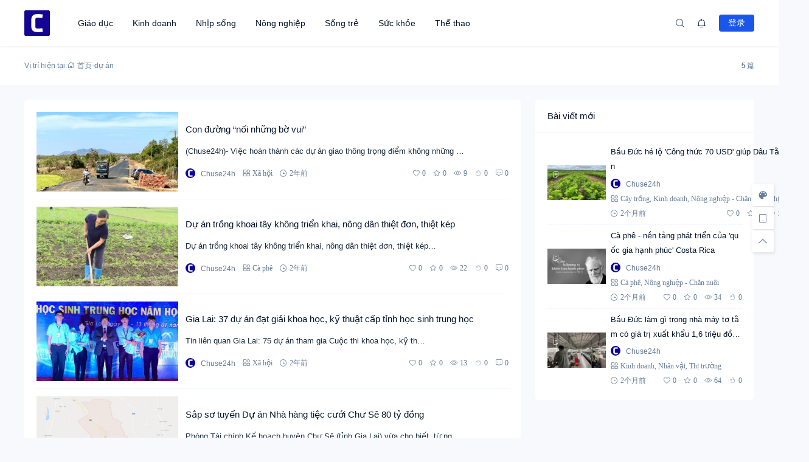

--- FILE ---
content_type: text/html; charset=UTF-8
request_url: https://chuse24h.com/tag/du-an
body_size: 15323
content:
<!doctype html><html lang="vi" prefix="og: https://ogp.me/ns#"><head> <meta http-equiv="Content-Type" content="text/html; charset=UTF-8"> <meta name="viewport" content="width=device-width,initial-scale=1.0,maximum-scale=1.0,user-scalable=no" /> <meta name="apple-mobile-web-app-capable" content="yes"> <meta http-equiv="Cache-Control" content="no-transform"> <meta http-equiv="Cache-Control" content="no-siteapp"> <meta name="renderer" content="webkit" /> <meta name="force-rendering" content="webkit"> <!-- Tối ưu hóa công cụ tìm kiếm bởi Rank Math PRO - https://rankmath.com/ --><title>dự án Tháng 1 2026 - Chư Sê 24h</title><meta name="description" content="dự án Tháng 1 2026 - Chư Sê 24h"/><meta name="robots" content="follow, index, max-snippet:-1, max-video-preview:-1, max-image-preview:large"/><link rel="canonical" href="https://chuse24h.com/tag/du-an" /><meta property="og:locale" content="vi_VN" /><meta property="og:type" content="article" /><meta property="og:title" content="dự án Tháng 1 2026 - Chư Sê 24h" /><meta property="og:description" content="dự án Tháng 1 2026 - Chư Sê 24h" /><meta property="og:url" content="https://chuse24h.com/tag/du-an" /><meta property="og:site_name" content="Chuse24h" /><meta name="twitter:card" content="summary_large_image" /><meta name="twitter:title" content="dự án Tháng 1 2026 - Chư Sê 24h" /><meta name="twitter:description" content="dự án Tháng 1 2026 - Chư Sê 24h" /><meta name="twitter:label1" content="Bài viết" /><meta name="twitter:data1" content="5" /><script type="application/ld+json" class="rank-math-schema-pro">{"@context":"https://schema.org","@graph":[{"@type":"Person","@id":"https://chuse24h.com/#person","name":"Chuse24h","url":"https://chuse24h.com"},{"@type":"WebSite","@id":"https://chuse24h.com/#website","url":"https://chuse24h.com","name":"Chuse24h","publisher":{"@id":"https://chuse24h.com/#person"},"inLanguage":"vi"},{"@type":"BreadcrumbList","@id":"https://chuse24h.com/tag/du-an#breadcrumb","itemListElement":[{"@type":"ListItem","position":"1","item":{"@id":"https://chuse24h.com","name":"Chuse24h"}},{"@type":"ListItem","position":"2","item":{"@id":"https://chuse24h.com/tag/du-an","name":"d\u1ef1 \u00e1n"}}]},{"@type":"CollectionPage","@id":"https://chuse24h.com/tag/du-an#webpage","url":"https://chuse24h.com/tag/du-an","name":"d\u1ef1 \u00e1n Th\u00e1ng 1 2026 - Ch\u01b0 S\u00ea 24h","isPartOf":{"@id":"https://chuse24h.com/#website"},"inLanguage":"vi","breadcrumb":{"@id":"https://chuse24h.com/tag/du-an#breadcrumb"}}]}</script><!-- /Plugin SEO WordPress Rank Math --><link rel="alternate" type="application/rss+xml" title="Dòng thông tin Chư Sê 24h &raquo;" href="https://chuse24h.com/feed" /><link rel="alternate" type="application/rss+xml" title="Chư Sê 24h &raquo; Dòng bình luận" href="https://chuse24h.com/comments/feed" /><style id='wp-img-auto-sizes-contain-inline-css'>img:is([sizes=auto i],[sizes^="auto," i]){contain-intrinsic-size:3000px 1500px}
/*# sourceURL=wp-img-auto-sizes-contain-inline-css */</style><style id='wp-block-library-inline-css'>:root{--wp-block-synced-color:#7a00df;--wp-block-synced-color--rgb:122,0,223;--wp-bound-block-color:var(--wp-block-synced-color);--wp-editor-canvas-background:#ddd;--wp-admin-theme-color:#007cba;--wp-admin-theme-color--rgb:0,124,186;--wp-admin-theme-color-darker-10:#006ba1;--wp-admin-theme-color-darker-10--rgb:0,107,160.5;--wp-admin-theme-color-darker-20:#005a87;--wp-admin-theme-color-darker-20--rgb:0,90,135;--wp-admin-border-width-focus:2px}@media (min-resolution:192dpi){:root{--wp-admin-border-width-focus:1.5px}}.wp-element-button{cursor:pointer}:root .has-very-light-gray-background-color{background-color:#eee}:root .has-very-dark-gray-background-color{background-color:#313131}:root .has-very-light-gray-color{color:#eee}:root .has-very-dark-gray-color{color:#313131}:root .has-vivid-green-cyan-to-vivid-cyan-blue-gradient-background{background:linear-gradient(135deg,#00d084,#0693e3)}:root .has-purple-crush-gradient-background{background:linear-gradient(135deg,#34e2e4,#4721fb 50%,#ab1dfe)}:root .has-hazy-dawn-gradient-background{background:linear-gradient(135deg,#faaca8,#dad0ec)}:root .has-subdued-olive-gradient-background{background:linear-gradient(135deg,#fafae1,#67a671)}:root .has-atomic-cream-gradient-background{background:linear-gradient(135deg,#fdd79a,#004a59)}:root .has-nightshade-gradient-background{background:linear-gradient(135deg,#330968,#31cdcf)}:root .has-midnight-gradient-background{background:linear-gradient(135deg,#020381,#2874fc)}:root{--wp--preset--font-size--normal:16px;--wp--preset--font-size--huge:42px}.has-regular-font-size{font-size:1em}.has-larger-font-size{font-size:2.625em}.has-normal-font-size{font-size:var(--wp--preset--font-size--normal)}.has-huge-font-size{font-size:var(--wp--preset--font-size--huge)}.has-text-align-center{text-align:center}.has-text-align-left{text-align:left}.has-text-align-right{text-align:right}.has-fit-text{white-space:nowrap!important}#end-resizable-editor-section{display:none}.aligncenter{clear:both}.items-justified-left{justify-content:flex-start}.items-justified-center{justify-content:center}.items-justified-right{justify-content:flex-end}.items-justified-space-between{justify-content:space-between}.screen-reader-text{border:0;clip-path:inset(50%);height:1px;margin:-1px;overflow:hidden;padding:0;position:absolute;width:1px;word-wrap:normal!important}.screen-reader-text:focus{background-color:#ddd;clip-path:none;color:#444;display:block;font-size:1em;height:auto;left:5px;line-height:normal;padding:15px 23px 14px;text-decoration:none;top:5px;width:auto;z-index:100000}html :where(.has-border-color){border-style:solid}html :where([style*=border-top-color]){border-top-style:solid}html :where([style*=border-right-color]){border-right-style:solid}html :where([style*=border-bottom-color]){border-bottom-style:solid}html :where([style*=border-left-color]){border-left-style:solid}html :where([style*=border-width]){border-style:solid}html :where([style*=border-top-width]){border-top-style:solid}html :where([style*=border-right-width]){border-right-style:solid}html :where([style*=border-bottom-width]){border-bottom-style:solid}html :where([style*=border-left-width]){border-left-style:solid}html :where(img[class*=wp-image-]){height:auto;max-width:100%}:where(figure){margin:0 0 1em}html :where(.is-position-sticky){--wp-admin--admin-bar--position-offset:var(--wp-admin--admin-bar--height,0px)}@media screen and (max-width:600px){html :where(.is-position-sticky){--wp-admin--admin-bar--position-offset:0px}}
/*# sourceURL=wp-block-library-inline-css */</style><style id='global-styles-inline-css'>:root{--wp--preset--aspect-ratio--square: 1;--wp--preset--aspect-ratio--4-3: 4/3;--wp--preset--aspect-ratio--3-4: 3/4;--wp--preset--aspect-ratio--3-2: 3/2;--wp--preset--aspect-ratio--2-3: 2/3;--wp--preset--aspect-ratio--16-9: 16/9;--wp--preset--aspect-ratio--9-16: 9/16;--wp--preset--color--black: #000000;--wp--preset--color--cyan-bluish-gray: #abb8c3;--wp--preset--color--white: #ffffff;--wp--preset--color--pale-pink: #f78da7;--wp--preset--color--vivid-red: #cf2e2e;--wp--preset--color--luminous-vivid-orange: #ff6900;--wp--preset--color--luminous-vivid-amber: #fcb900;--wp--preset--color--light-green-cyan: #7bdcb5;--wp--preset--color--vivid-green-cyan: #00d084;--wp--preset--color--pale-cyan-blue: #8ed1fc;--wp--preset--color--vivid-cyan-blue: #0693e3;--wp--preset--color--vivid-purple: #9b51e0;--wp--preset--gradient--vivid-cyan-blue-to-vivid-purple: linear-gradient(135deg,rgb(6,147,227) 0%,rgb(155,81,224) 100%);--wp--preset--gradient--light-green-cyan-to-vivid-green-cyan: linear-gradient(135deg,rgb(122,220,180) 0%,rgb(0,208,130) 100%);--wp--preset--gradient--luminous-vivid-amber-to-luminous-vivid-orange: linear-gradient(135deg,rgb(252,185,0) 0%,rgb(255,105,0) 100%);--wp--preset--gradient--luminous-vivid-orange-to-vivid-red: linear-gradient(135deg,rgb(255,105,0) 0%,rgb(207,46,46) 100%);--wp--preset--gradient--very-light-gray-to-cyan-bluish-gray: linear-gradient(135deg,rgb(238,238,238) 0%,rgb(169,184,195) 100%);--wp--preset--gradient--cool-to-warm-spectrum: linear-gradient(135deg,rgb(74,234,220) 0%,rgb(151,120,209) 20%,rgb(207,42,186) 40%,rgb(238,44,130) 60%,rgb(251,105,98) 80%,rgb(254,248,76) 100%);--wp--preset--gradient--blush-light-purple: linear-gradient(135deg,rgb(255,206,236) 0%,rgb(152,150,240) 100%);--wp--preset--gradient--blush-bordeaux: linear-gradient(135deg,rgb(254,205,165) 0%,rgb(254,45,45) 50%,rgb(107,0,62) 100%);--wp--preset--gradient--luminous-dusk: linear-gradient(135deg,rgb(255,203,112) 0%,rgb(199,81,192) 50%,rgb(65,88,208) 100%);--wp--preset--gradient--pale-ocean: linear-gradient(135deg,rgb(255,245,203) 0%,rgb(182,227,212) 50%,rgb(51,167,181) 100%);--wp--preset--gradient--electric-grass: linear-gradient(135deg,rgb(202,248,128) 0%,rgb(113,206,126) 100%);--wp--preset--gradient--midnight: linear-gradient(135deg,rgb(2,3,129) 0%,rgb(40,116,252) 100%);--wp--preset--font-size--small: 13px;--wp--preset--font-size--medium: 18px;--wp--preset--font-size--large: 20px;--wp--preset--font-size--x-large: 42px;--wp--preset--font-size--normal: 15px;--wp--preset--font-size--huge: 32px;--wp--preset--spacing--20: 0.44rem;--wp--preset--spacing--30: 0.67rem;--wp--preset--spacing--40: 1rem;--wp--preset--spacing--50: 1.5rem;--wp--preset--spacing--60: 2.25rem;--wp--preset--spacing--70: 3.38rem;--wp--preset--spacing--80: 5.06rem;--wp--preset--shadow--natural: 6px 6px 9px rgba(0, 0, 0, 0.2);--wp--preset--shadow--deep: 12px 12px 50px rgba(0, 0, 0, 0.4);--wp--preset--shadow--sharp: 6px 6px 0px rgba(0, 0, 0, 0.2);--wp--preset--shadow--outlined: 6px 6px 0px -3px rgb(255, 255, 255), 6px 6px rgb(0, 0, 0);--wp--preset--shadow--crisp: 6px 6px 0px rgb(0, 0, 0);}:where(.is-layout-flex){gap: 0.5em;}:where(.is-layout-grid){gap: 0.5em;}body .is-layout-flex{display: flex;}.is-layout-flex{flex-wrap: wrap;align-items: center;}.is-layout-flex > :is(*, div){margin: 0;}body .is-layout-grid{display: grid;}.is-layout-grid > :is(*, div){margin: 0;}:where(.wp-block-columns.is-layout-flex){gap: 2em;}:where(.wp-block-columns.is-layout-grid){gap: 2em;}:where(.wp-block-post-template.is-layout-flex){gap: 1.25em;}:where(.wp-block-post-template.is-layout-grid){gap: 1.25em;}.has-black-color{color: var(--wp--preset--color--black) !important;}.has-cyan-bluish-gray-color{color: var(--wp--preset--color--cyan-bluish-gray) !important;}.has-white-color{color: var(--wp--preset--color--white) !important;}.has-pale-pink-color{color: var(--wp--preset--color--pale-pink) !important;}.has-vivid-red-color{color: var(--wp--preset--color--vivid-red) !important;}.has-luminous-vivid-orange-color{color: var(--wp--preset--color--luminous-vivid-orange) !important;}.has-luminous-vivid-amber-color{color: var(--wp--preset--color--luminous-vivid-amber) !important;}.has-light-green-cyan-color{color: var(--wp--preset--color--light-green-cyan) !important;}.has-vivid-green-cyan-color{color: var(--wp--preset--color--vivid-green-cyan) !important;}.has-pale-cyan-blue-color{color: var(--wp--preset--color--pale-cyan-blue) !important;}.has-vivid-cyan-blue-color{color: var(--wp--preset--color--vivid-cyan-blue) !important;}.has-vivid-purple-color{color: var(--wp--preset--color--vivid-purple) !important;}.has-black-background-color{background-color: var(--wp--preset--color--black) !important;}.has-cyan-bluish-gray-background-color{background-color: var(--wp--preset--color--cyan-bluish-gray) !important;}.has-white-background-color{background-color: var(--wp--preset--color--white) !important;}.has-pale-pink-background-color{background-color: var(--wp--preset--color--pale-pink) !important;}.has-vivid-red-background-color{background-color: var(--wp--preset--color--vivid-red) !important;}.has-luminous-vivid-orange-background-color{background-color: var(--wp--preset--color--luminous-vivid-orange) !important;}.has-luminous-vivid-amber-background-color{background-color: var(--wp--preset--color--luminous-vivid-amber) !important;}.has-light-green-cyan-background-color{background-color: var(--wp--preset--color--light-green-cyan) !important;}.has-vivid-green-cyan-background-color{background-color: var(--wp--preset--color--vivid-green-cyan) !important;}.has-pale-cyan-blue-background-color{background-color: var(--wp--preset--color--pale-cyan-blue) !important;}.has-vivid-cyan-blue-background-color{background-color: var(--wp--preset--color--vivid-cyan-blue) !important;}.has-vivid-purple-background-color{background-color: var(--wp--preset--color--vivid-purple) !important;}.has-black-border-color{border-color: var(--wp--preset--color--black) !important;}.has-cyan-bluish-gray-border-color{border-color: var(--wp--preset--color--cyan-bluish-gray) !important;}.has-white-border-color{border-color: var(--wp--preset--color--white) !important;}.has-pale-pink-border-color{border-color: var(--wp--preset--color--pale-pink) !important;}.has-vivid-red-border-color{border-color: var(--wp--preset--color--vivid-red) !important;}.has-luminous-vivid-orange-border-color{border-color: var(--wp--preset--color--luminous-vivid-orange) !important;}.has-luminous-vivid-amber-border-color{border-color: var(--wp--preset--color--luminous-vivid-amber) !important;}.has-light-green-cyan-border-color{border-color: var(--wp--preset--color--light-green-cyan) !important;}.has-vivid-green-cyan-border-color{border-color: var(--wp--preset--color--vivid-green-cyan) !important;}.has-pale-cyan-blue-border-color{border-color: var(--wp--preset--color--pale-cyan-blue) !important;}.has-vivid-cyan-blue-border-color{border-color: var(--wp--preset--color--vivid-cyan-blue) !important;}.has-vivid-purple-border-color{border-color: var(--wp--preset--color--vivid-purple) !important;}.has-vivid-cyan-blue-to-vivid-purple-gradient-background{background: var(--wp--preset--gradient--vivid-cyan-blue-to-vivid-purple) !important;}.has-light-green-cyan-to-vivid-green-cyan-gradient-background{background: var(--wp--preset--gradient--light-green-cyan-to-vivid-green-cyan) !important;}.has-luminous-vivid-amber-to-luminous-vivid-orange-gradient-background{background: var(--wp--preset--gradient--luminous-vivid-amber-to-luminous-vivid-orange) !important;}.has-luminous-vivid-orange-to-vivid-red-gradient-background{background: var(--wp--preset--gradient--luminous-vivid-orange-to-vivid-red) !important;}.has-very-light-gray-to-cyan-bluish-gray-gradient-background{background: var(--wp--preset--gradient--very-light-gray-to-cyan-bluish-gray) !important;}.has-cool-to-warm-spectrum-gradient-background{background: var(--wp--preset--gradient--cool-to-warm-spectrum) !important;}.has-blush-light-purple-gradient-background{background: var(--wp--preset--gradient--blush-light-purple) !important;}.has-blush-bordeaux-gradient-background{background: var(--wp--preset--gradient--blush-bordeaux) !important;}.has-luminous-dusk-gradient-background{background: var(--wp--preset--gradient--luminous-dusk) !important;}.has-pale-ocean-gradient-background{background: var(--wp--preset--gradient--pale-ocean) !important;}.has-electric-grass-gradient-background{background: var(--wp--preset--gradient--electric-grass) !important;}.has-midnight-gradient-background{background: var(--wp--preset--gradient--midnight) !important;}.has-small-font-size{font-size: var(--wp--preset--font-size--small) !important;}.has-medium-font-size{font-size: var(--wp--preset--font-size--medium) !important;}.has-large-font-size{font-size: var(--wp--preset--font-size--large) !important;}.has-x-large-font-size{font-size: var(--wp--preset--font-size--x-large) !important;}
/*# sourceURL=global-styles-inline-css */</style><style id='classic-theme-styles-inline-css'>/*! This file is auto-generated */
.wp-block-button__link{color:#fff;background-color:#32373c;border-radius:9999px;box-shadow:none;text-decoration:none;padding:calc(.667em + 2px) calc(1.333em + 2px);font-size:1.125em}.wp-block-file__button{background:#32373c;color:#fff;text-decoration:none}
/*# sourceURL=/wp-includes/css/classic-themes.min.css */</style><link rel='stylesheet' id='salong-style-css' href='https://chuse24h.com/wp-content/themes/mnews-pro/style.css?ver=6.1' media='all' /><link rel='stylesheet' id='salong-main-css' href='https://chuse24h.com/wp-content/themes/mnews-pro/public/assets/css/main.min.css?ver=6.1' media='all' /><style id='salong-main-inline-css'>.wrapper{width: 1200px;}body{font-size: 12px;line-height: 24px;}.header-menu{font-size: 14px;line-height: 26px;}figure,.module-radius{border-radius: 6px}.button-radius{border-radius: 4px;}.input-radius,select,input,textarea{border-radius: 4px;}.login-bg-blur{backdrop-filter: blur(10px);background-color: rgba(0,15,30,.6)}.color-following{background-color: #1957EA}.color-followed{background-color: #2dc6b5}.color-each{background-color: #43ad29}.color-image-before-title{color: #d5dde5 !important}.color-image-before-desc{color: #99A9BF !important}.content-post{font-weight:normal;text-align:justify;font-variant:normal;text-transform:none;text-decoration:none;font-size:14px;line-height:32px;letter-spacing:0px;word-spacing:0px;}.excerpt{font-weight:normal;text-align:justify;font-variant:normal;text-transform:none;text-decoration:none;font-size:13px;line-height:24px;letter-spacing:0px;word-spacing:0px;}h1{font-size: 22px;line-height: 32px;}h2{font-size: 16px;line-height: 28px;}h3{font-size: 15px;line-height: 24px;}h4{font-size: 14px;line-height: 24px;}h5{font-size: 13px;line-height: 24px;}h6{font-size: 12px;line-height: 20px;}.theme-light .color-main{color: #1957EA}.plyr--video {--plyr-color-main: #1957EA}.theme-light .border-main{border-color: #1957EA}.theme-light .salong-loading.main:before{border-left-color: #1957EA !important}.theme-light .bg-main,.theme-light .checkbox-switch input[type='checkbox']:checked+label .style,.folding-cube>div:before{background-color: #1957EA}.theme-light .tag-posts .post-title:hover,.theme-light .color-main:hover,.theme-light .color-title:hover,.theme-light a.color-text:hover,.theme-light a.color-meta:hover,.theme-light a.color-text:hover span,.theme-light .color-hover,.theme-light a:hover h1,.theme-light a:hover h2,.theme-light a:hover h3,.theme-light a:hover h4,.theme-light a:hover h5,.theme-light ul.menu li:hover > a,.theme-light ul.menu li.current-menu-ancestor > a,.theme-light ul.menu li.current-menu-parent > a,.theme-light ul.menu li.current-menu-item > a,.theme-light ul.menu li.current-post-ancestor > a,.theme-light .copyright a:hover{color: #2C74E6}.theme-light .bg-hover{background-color: #2C74E6}.theme-light .bg-hover-hover:hover{background-color: #2C74E6 !important;color: #fff !important;}.theme-light .color-title,.theme-light h1,.theme-light h2,.theme-light h3,.theme-light h4,.theme-light h5{color: #051529}.theme-light .tag-posts .post-title,.theme-light table td,.theme-light .color-text{color: #1B2C3D}.theme-light table th,.theme-light .copyright a,.theme-light .color-meta:before,.theme-light .color-meta:after,.theme-light .wp-caption-text,.theme-light .color-meta{color: #657C98}.theme-light .header-mobile .header-menu ul.menu li.menu-item-has-children::before,.theme-light .header-mobile .header-menu ul.menu li.menu-item-has-children::after,.theme-light .bg-meta,.theme-light .before-bg-meta:before,.theme-light .after-bg-meta:after{background-color: #657C98;color: #fff}.theme-light .bg-text:before,.theme-light .bg-text:after{background-color: #1B2C3D;}.theme-light .header-menu .menu-item-has-children:before{border-bottom-color: #657C98;}.theme-light .header-menu .menu-item-has-children:before{border-left-color: #657C98}.theme-light table,.theme-light table td,.theme-light table th,.theme-light .plyr--audio,.theme-light hr,.theme-light figure,.theme-light .color-border{border-color: #EFF5FF}.theme-light .content-post ol li,.theme-light .content-post ul li{border-bottom-color: #EFF5FF;}.theme-light .user-center-menu:before,.theme-light ul.menu > li > .sub-menu:before{border-top-color: #EFF5FF;border-left-color: #EFF5FF}.theme-light table th,.theme-light table thead,.theme-light table tfoot tr:nth-child(2n),.theme-light table tbody tr:nth-child(2n),.theme-light .color-bg{background-color: #F7F9FF}.theme-light .slide-bg-blur{backdrop-filter: blur(10px);background-color: rgba(0,15,30,.8)}.theme-light .crumb-bg-blur{backdrop-filter: blur(10px);background-color: rgba(0,15,30,.8)}.theme-light .popup-bg-blur{backdrop-filter: blur(10px);background-color: rgba(0,15,30,.8)}.theme-light select,.theme-light textarea,.theme-light input{border-color: #EFF5FF;background-color: #F8F9FC;color: #1B2C3D}.theme-light select:focus,.theme-light textarea:focus,.theme-light input:focus{border-color: #1957EA;background-color: #fff}.theme-light .content-post{color: #1B2C3D}.theme-light .content-post a{color: #1957EA;}.theme-light .button-main{background-color: #1957EA;color: #fff !important;}.theme-light .button-border:hover,.theme-light .button-main:hover{background-color: #2C74E6 !important;color: #fff !important;}.theme-light #tooltip-title{background-color: #051529;color: #fff}body.theme-light{background-color:#F8F9FC;}.theme-light .module-bg,.theme-light .checkbox-switch .style,.theme-light .checkbox-switch .handle,.theme-light .user-center-menu:before,.theme-light ul.menu > li > .sub-menu:before{background-color:#fff;}.theme-light .share-buttons .wechatQr .qr-popup:before{border-top-color: #fff}.theme-light .footer{background-color:#fff;}.theme-light .message-style.info{background-color:#effaff;}.theme-light .info a,.theme-light .info{color:#6dcff6;}.theme-light .message-style.success{background-color:#e7f6f0;}.theme-light .success a,.theme-light .success{color:#2fba87;}.theme-light .message-style.warning{background-color:#fffbf0;}.theme-light .warning a,.theme-light .warning{color:#ffc11b;}.theme-light .message-style.error{background-color:#fff0ec;}.theme-light .error a,.theme-light .error{color:#eb5020;}.theme-dark .color-main{color: #1957EA}.plyr--video {--plyr-color-main: #1957EA}.theme-dark .border-main{border-color: #1957EA}.theme-dark .salong-loading.main:before{border-left-color: #1957EA !important}.theme-dark .bg-main,.theme-dark .checkbox-switch input[type='checkbox']:checked+label .style,.folding-cube>div:before{background-color: #1957EA}.theme-dark .tag-posts .post-title:hover,.theme-dark .color-main:hover,.theme-dark .color-title:hover,.theme-dark a.color-text:hover,.theme-dark a.color-meta:hover,.theme-dark a.color-text:hover span,.theme-dark .color-hover,.theme-dark a:hover h1,.theme-dark a:hover h2,.theme-dark a:hover h3,.theme-dark a:hover h4,.theme-dark a:hover h5,.theme-dark ul.menu li:hover > a,.theme-dark ul.menu li.current-menu-ancestor > a,.theme-dark ul.menu li.current-menu-parent > a,.theme-dark ul.menu li.current-menu-item > a,.theme-dark ul.menu li.current-post-ancestor > a,.theme-dark .copyright a:hover{color: #2C74E6}.theme-dark .bg-hover{background-color: #2C74E6}.theme-dark .bg-hover-hover:hover{background-color: #2C74E6 !important}.theme-dark .color-title,.theme-dark h1,.theme-dark h2,.theme-dark h3,.theme-dark h4,.theme-dark h5{color: #B1C1E8}.theme-dark .tag-posts .post-title,.theme-dark table td,.theme-dark .color-text{color: #86A3D2}.theme-dark table th,.theme-dark .copyright a,.theme-dark .color-meta:before,.theme-dark .color-meta:after,.theme-dark .wp-caption-text,.theme-dark .color-meta{color: #657C98}.theme-dark .header-mobile .header-menu ul.menu li.menu-item-has-children:before,.theme-dark .header-mobile .header-menu ul.menu li.menu-item-has-children:after,.theme-dark .bg-meta,.theme-dark .before-bg-meta:before,.theme-dark .after-bg-meta:after{background-color: #657C98;color: #fff}.theme-dark .bg-text:before,.theme-dark .bg-text:after{background-color: #86A3D2;}.theme-dark .header-menu .menu-item-has-children:before{border-bottom-color: #657C98;}.theme-dark .header-menu .menu-item-has-children:before{border-left-color: #657C98}.theme-dark table,.theme-dark table td,.theme-dark table th,.theme-dark .plyr--audio,.theme-dark hr,.theme-dark figure,.theme-dark .color-border{border-color: #132336}.theme-dark .content-post ol li,.theme-dark .content-post ul li{border-bottom-color: #132336;}.theme-dark .user-center-menu:before,.theme-dark ul.menu > li > .sub-menu:before{border-top-color: #132336;border-left-color: #132336}.theme-dark table th,.theme-dark table thead,.theme-dark table tfoot tr:nth-child(2n),.theme-dark table tbody tr:nth-child(2n),.theme-dark .color-bg{background-color: #132336}.theme-dark .slide-bg-blur{backdrop-filter: blur(10px);background-color: rgba(0,0,0,0.8)}.theme-dark .crumb-bg-blur{backdrop-filter: blur(10px);background-color: rgba(0,0,0,0.8)}.theme-dark .popup-bg-blur{backdrop-filter: blur(10px);background-color: rgba(0,0,0,0.8)}.theme-dark select,.theme-dark textarea,.theme-dark input{border-color: #132336;background-color: #000E1E;color: #86A3D2}.theme-dark select:focus,.theme-dark textarea:focus,.theme-dark input:focus{border-color: #1957EA;background-color: #000E1E}.theme-dark .content-post{color: #86A3D2}.theme-dark .content-post a{color: #1957EA;}.theme-dark .button-main{background-color: #1957EA;color: #fff !important}.theme-dark .button-border:hover,.theme-dark .button-main:hover{background-color: #2C74E6 !important;color: #fff !important;}.theme-dark #tooltip-title{background-color: #EFF5FF;color: #051529}body.theme-dark{background-color:#000E1E;}.theme-dark .module-bg,.theme-dark .checkbox-switch .style,.theme-dark .checkbox-switch .handle,.theme-dark .user-center-menu:before,.theme-dark ul.menu > li > .sub-menu:before{background-color:#051529;}.theme-dark .share-buttons .wechatQr .qr-popup::before{border-top-color: #051529}.theme-dark .footer{background-color:#051529;}.theme-dark .message-style.info{background-color:#05488A;}.theme-dark .info a,.theme-dark .info{color:#F4FFFF;}.theme-dark .message-style.success{background-color:#005F38;}.theme-dark .success a,.theme-dark .success{color:#F4FFFF;}.theme-dark .message-style.warning{background-color:#C34915;}.theme-dark .warning a,.theme-dark .warning{color:#F4FFFF;}.theme-dark .message-style.error{background-color:#851C40;}.theme-dark .error a,.theme-dark .error{color:#F4FFFF;}.notification-info{background-color:#2196f3;}.notification-success{background-color:#4caf50;}.notification-warning{background-color:#ffc107;}.notification-error{background-color:#ff5252;}.salong-button.info{background-color:#2196f3;}.salong-button.success{background-color:#4caf50;}.salong-button.warning{background-color:#ffc107;}.salong-button.error{background-color:#ff5252;}.theme-light .checkbox-style .style{background-color:#F7F9FF;}.theme-light .checkbox-style .handle{background-color:#fff;}.theme-light .checkbox-style input[type=checkbox]:checked+label .style{background-color:#1957EA;}.theme-dark .checkbox-style .style{background-color:#132336;}.theme-dark .checkbox-style .handle{background-color:#051529;}.theme-dark .checkbox-style input[type=checkbox]:checked+label .style{background-color:#1957EA;}
/*# sourceURL=salong-main-inline-css */</style><link rel='stylesheet' id='content-css' href='https://chuse24h.com/wp-content/themes/mnews-pro/public/assets/css/content.min.css?ver=6.1' media='all' /><link rel='stylesheet' id='animate-css' href='https://chuse24h.com/wp-content/themes/mnews-pro/public/libs/css/animate.min.css?ver=6.1' media='all' /><link rel="Shortcut Icon" type="image/x-icon" href="https://chuse24h.com/wp-content/uploads/2020/07/cropped-chuse24h.png" /><meta property="og:locale" content="vi" /><meta property="og:type" content="article" /><meta property="og:title" content="dự án Tháng 1 2026 - Chư Sê 24h" /><meta property="og:site_name" content="Chư Sê 24h" /><meta property="og:url" content="https://chuse24h.com/tag/du-an" /><meta property="og:description" content="" /><meta name="description" content="" /><meta name="keywords" content="dự án" /><link rel="canonical" href="https://chuse24h.com/tag/du-an"/><link rel="icon" href="https://chuse24h.com/wp-content/uploads/2020/07/cropped-chuse24h-60x60.png" sizes="32x32" /><link rel="icon" href="https://chuse24h.com/wp-content/uploads/2020/07/cropped-chuse24h.png" sizes="192x192" /><link rel="apple-touch-icon" href="https://chuse24h.com/wp-content/uploads/2020/07/cropped-chuse24h.png" /><meta name="msapplication-TileImage" content="https://chuse24h.com/wp-content/uploads/2020/07/cropped-chuse24h.png" /></head><body class="archive tag tag-du-an tag-4398 wp-embed-responsive wp-theme-mnews-pro theme-light classic-editor"> <header class="header"><div class="header-main transition" :class="{ 'hidden': !showHeader }" v-cloak><div class="header-pc module-bg"><div class="wrapper"><a :href="home" class="logo" :title="blogname"><img itemprop="logo" class="logo" :src="logo" :alt="blogname" width="180" height="42" style="height:42px" v-cloak></a><nav class="header-menu"><ul class="menu"><li><a class="color-title color-border" href="https://chuse24h.com/giao-duc">Giáo dục</a></li><li><a class="color-title color-border" href="https://chuse24h.com/kinh-doanh">Kinh doanh</a></li><li><a class="color-title color-border" href="https://chuse24h.com/nhip-song">Nhịp sống</a></li><li><a class="color-title color-border" href="https://chuse24h.com/nong-nghiep-chan-nuoi">Nông nghiệp</a></li><li><a class="color-title color-border" href="https://chuse24h.com/song-tre">Sống trẻ</a></li><li><a class="color-title color-border" href="https://chuse24h.com/suc-khoe">Sức khỏe</a></li><li><a class="color-title color-border" href="https://chuse24h.com/the-thao">Thể thao</a></li></ul></nav><div class="header-button"><div class="search button" @click="openSearch"><i class="iconfont icon-search color-text"></i></div><button @click="inNotification" class="notification button tooltip left" :title="userData.id ? '我的站点通知' : '站点通知，请先登录'"><i class="iconfont icon-notification color-text"><b class="unread-icon" v-if="notification"></b></i></button><div v-if="userData.id" class="user-center" ref="userMenuRef" v-cloak><div @click="showUserMenu" class="login-user"><img :src="userData.avatar" :title="userData.name" class="avatar" v-cloak /></div><div class="user-center-menu color-border module-bg animate__animated" :class="[ {animate__flipInY:userMenuOpen},{animate__flipOutY:!userMenuOpen}]" v-cloak><div class="user-info"><a :href="userData.link" class="user"><div class="avatar tooltip left" title="进入我的个人中心"><img :src="userData.avatar" :alt="userData.name" class="avatar"/></div><div class="user-main"><div class="title-group"><h4>{{userData.name}}</h4><group-icons :data="userGroup"></group-icons></div><span class="color-meta desc">Trung tâm cá nhân</span></div></a><div class="into-admin" v-if="into_admin"><a href="https://chuse24h.com/wp-admin/" class="color-border color-meta button-border button-radius bg-hover-hover">后台</a></div></div><div v-if="countsObj" class="user-counts"><span v-for="(item, index) in countsObj" :key="index" class="color-border color-bg tooltip top" :title="item.title"><i class="color-main animate__animated iconfont" :class="'icon-'+index"></i><b class="color-text">{{item.count}}</b></span></div><div v-else class="post-loading" v-cloak><div class="salong-loading main"><span class="color-meta">{{textHint.loading}}</span></div></div><ul class="sub-menu" v-if="userMenuData"><li v-for="data in userMenuData" :key="data.id" class="color-border"><a v-if="data.type !== 'logout'" :href="data.url" class="menu-button"><span class="transition name" :class="page_act === data.type ? 'color-main border-main' : 'color-text'">{{data.name}}<b class="color-meta" v-if="data.count">({{data.count}})</b></span><i class="iconfont color-main animate__animated" :class="['icon-' + data.type]"><b v-if="data.unread_count && ((data.type === 'notification' && notification) || (data.type === 'message' && message))" class="unread-icon"></b></i></a><a v-else href="javascript:void(0);" class="menu-button" @click.prevent="logout"><span class="transition name color-text">{{data.name}}</span><i class="iconfont color-main animate__animated" :class="['icon-' + data.type]"></i></a></li></ul></div></div><div v-else class="user-center"><button class="button-main button-radius login-button" @click="loginType('l')">登录</button></div><div v-if="userData.id" class="contribute button" v-cloak><a href="https://chuse24h.com/contribute" class="button-main button-radius">Viết bài</a></div></div></div></div></div></header><main class="container" role="main"><div class="crumbs-module" id="crumbs-module"><div class="crumbs-main module-bg color-meta"><div class="wrapper"><div class="crumbs"><span class="hint">Vị trí hiện tại:</span><a itemprop="breadcrumb" class="color-meta" href="https://chuse24h.com"><i class="iconfont icon-home"></i>首页</a>-<span class="current">dự án</span></div><span class="count" v-cloak v-if="number"><b>{{number}}</b>篇</span></div></div></div><div class="wrapper"><section class="sidebar-module" id="archive-sidebar"><div class="content"><section id="article-archive" class="article-archive"><div v-if="optionRef" class="archive-posts" :class="(optionRef.list_layout == 'list') ? 'module-bg module-radius' : ''"><section v-show="!is_click || have" style="display: none" class="article-list" :class="[(optionRef.list_layout == 'list') ? 'post-list-layout' : 'post-grid-layout', currentType]"><ul ref="listRef" :class="'salong-row-'+optionRef.row_count" data-count="5" v-cloak><li class="color-border"><article class="post-list-main color-border list post simple"><div class="thumb" style="min-width: 30%;width: 30%"><a href="https://chuse24h.com/con-duong-noi-nhung-bo-vui.html" class="img-effect" title="Con đường “nối những bờ vui”"><img class="thumb" src="https://chuse24h.com/wp-content/uploads/grafika/1705809610_Con-duong-noi-nhung-bo-vui.jpg" alt="Con đường “nối những bờ vui”" width="600" height="338" /></a></div><div class="list-content"><a href="https://chuse24h.com/con-duong-noi-nhung-bo-vui.html" title="Con đường “nối những bờ vui”" class="title"><h3 style="-webkit-line-clamp: 2">Con đường “nối những bờ vui”</h3></a><div class="excerpt color-text">(Chuse24h)- Việc hoàn thành các dự án giao thông trọng điểm không những …</div><div class="post-metas color-meta"><span title="文章作者" class="tooltip top author"> <a href="https://chuse24h.com/author/1" title="Chuse24h"> <img class="avatar" src="https://chuse24h.com/wp-content/uploads/grafika/cropped-chuse24h.png" alt="Chuse24h" width="18" height="18" /> <b class="color-meta">Chuse24h</b> </a> </span><span title="文章分类" class="tooltip top category iconfont icon-category"><a href="https://chuse24h.com/xa-hoi" class="color-meta">Xã hội</a></span><span title="发布日期" class="tooltip top date iconfont icon-date">2年前</span><span class="separate"></span><span title="喜欢数量" class="tooltip top like iconfont icon-like">0</span><span title="收藏数量" class="tooltip top collect iconfont icon-collect">0</span><span title="浏览数量" class="tooltip top view iconfont icon-view">9</span><span title="评分" class="tooltip top rate iconfont icon-rate">0</span><span title="评论数量" class="tooltip top comment iconfont icon-comment">0</span></div></div></article></li><li class="color-border"><article class="post-list-main color-border list post simple"><div class="thumb" style="min-width: 30%;width: 30%"><a href="https://chuse24h.com/du-an-trong-khoai-tay-khong-trien-khai-nong-dan-thiet-don-thiet-kep.html" class="img-effect" title="Dự án trồng khoai tây không triển khai, nông dân thiệt đơn, thiệt kép"><img class="thumb" src="https://chuse24h.com/wp-content/uploads/grafika/Du-an-trong-khoai-tay-khong-trien-khai-nong-dan.jpg" alt="Dự án trồng khoai tây không triển khai, nông dân thiệt đơn, thiệt kép" width="600" height="338" /></a></div><div class="list-content"><a href="https://chuse24h.com/du-an-trong-khoai-tay-khong-trien-khai-nong-dan-thiet-don-thiet-kep.html" title="Dự án trồng khoai tây không triển khai, nông dân thiệt đơn, thiệt kép" class="title"><h3 style="-webkit-line-clamp: 2">Dự án trồng khoai tây không triển khai, nông dân thiệt đơn, thiệt kép</h3></a><div class="excerpt color-text">Dự án trồng khoai tây không triển khai, nông dân thiệt đơn, thiệt kép…</div><div class="post-metas color-meta"><span title="文章作者" class="tooltip top author"> <a href="https://chuse24h.com/author/1" title="Chuse24h"> <img class="avatar" src="https://chuse24h.com/wp-content/uploads/grafika/cropped-chuse24h.png" alt="Chuse24h" width="18" height="18" /> <b class="color-meta">Chuse24h</b> </a> </span><span title="文章分类" class="tooltip top category iconfont icon-category"><a href="https://chuse24h.com/nong-nghiep-chan-nuoi/ca-phe" class="color-meta">Cà phê</a></span><span title="发布日期" class="tooltip top date iconfont icon-date">2年前</span><span class="separate"></span><span title="喜欢数量" class="tooltip top like iconfont icon-like">0</span><span title="收藏数量" class="tooltip top collect iconfont icon-collect">0</span><span title="浏览数量" class="tooltip top view iconfont icon-view">22</span><span title="评分" class="tooltip top rate iconfont icon-rate">0</span><span title="评论数量" class="tooltip top comment iconfont icon-comment">0</span></div></div></article></li><li class="color-border"><article class="post-list-main color-border list post simple"><div class="thumb" style="min-width: 30%;width: 30%"><a href="https://chuse24h.com/gia-lai-37-du-an-dat-giai-khoa-hoc-ky-thuat-cap-tinh-hoc-sinh-trung-hoc.html" class="img-effect" title="Gia Lai: 37 dự án đạt giải khoa học, kỹ thuật cấp tỉnh học sinh trung học"><img class="thumb" src="https://chuse24h.com/wp-content/uploads/grafika/1705158130_Gia-Lai-37-du-an-dat-giai-khoa-hoc-ky.jpeg" alt="Gia Lai: 37 dự án đạt giải khoa học, kỹ thuật cấp tỉnh học sinh trung học" width="600" height="338" /></a></div><div class="list-content"><a href="https://chuse24h.com/gia-lai-37-du-an-dat-giai-khoa-hoc-ky-thuat-cap-tinh-hoc-sinh-trung-hoc.html" title="Gia Lai: 37 dự án đạt giải khoa học, kỹ thuật cấp tỉnh học sinh trung học" class="title"><h3 style="-webkit-line-clamp: 2">Gia Lai: 37 dự án đạt giải khoa học, kỹ thuật cấp tỉnh học sinh trung học</h3></a><div class="excerpt color-text">Tin liên quan Gia Lai: 75 dự án tham gia Cuộc thi khoa học, kỹ th…</div><div class="post-metas color-meta"><span title="文章作者" class="tooltip top author"> <a href="https://chuse24h.com/author/1" title="Chuse24h"> <img class="avatar" src="https://chuse24h.com/wp-content/uploads/grafika/cropped-chuse24h.png" alt="Chuse24h" width="18" height="18" /> <b class="color-meta">Chuse24h</b> </a> </span><span title="文章分类" class="tooltip top category iconfont icon-category"><a href="https://chuse24h.com/xa-hoi" class="color-meta">Xã hội</a></span><span title="发布日期" class="tooltip top date iconfont icon-date">2年前</span><span class="separate"></span><span title="喜欢数量" class="tooltip top like iconfont icon-like">0</span><span title="收藏数量" class="tooltip top collect iconfont icon-collect">0</span><span title="浏览数量" class="tooltip top view iconfont icon-view">13</span><span title="评分" class="tooltip top rate iconfont icon-rate">0</span><span title="评论数量" class="tooltip top comment iconfont icon-comment">0</span></div></div></article></li><li class="color-border"><article class="post-list-main color-border list post simple"><div class="thumb" style="min-width: 30%;width: 30%"><a href="https://chuse24h.com/sap-so-tuyen-du-an-nha-hang-tiec-cuoi-chu-se-80-ty-dong.html" class="img-effect" title="Sắp sơ tuyển Dự án Nhà hàng tiệc cưới Chư Sê 80 tỷ đồng"><img class="thumb" src="https://chuse24h.com/wp-content/uploads/grafika/chu-se-sap-so-tuyen-du-an-nha-hang-tiec-cuoi-80-ty-dong.jpg" alt="Sắp sơ tuyển Dự án Nhà hàng tiệc cưới Chư Sê 80 tỷ đồng" width="600" height="338" /></a></div><div class="list-content"><a href="https://chuse24h.com/sap-so-tuyen-du-an-nha-hang-tiec-cuoi-chu-se-80-ty-dong.html" title="Sắp sơ tuyển Dự án Nhà hàng tiệc cưới Chư Sê 80 tỷ đồng" class="title"><h3 style="-webkit-line-clamp: 2">Sắp sơ tuyển Dự án Nhà hàng tiệc cưới Chư Sê 80 tỷ đồng</h3></a><div class="excerpt color-text">Phòng Tài chính Kế hoạch huyện Chư Sê (tỉnh Gia Lai) vừa cho biết, từ ng…</div><div class="post-metas color-meta"><span title="文章作者" class="tooltip top author"> <a href="https://chuse24h.com/author/1" title="Chuse24h"> <img class="avatar" src="https://chuse24h.com/wp-content/uploads/grafika/cropped-chuse24h.png" alt="Chuse24h" width="18" height="18" /> <b class="color-meta">Chuse24h</b> </a> </span><span title="文章分类" class="tooltip top category iconfont icon-category"><a href="https://chuse24h.com/kinh-doanh" class="color-meta">Kinh doanh</a>, <a href="https://chuse24h.com/song-tre" class="color-meta">Sống trẻ</a>, <a href="https://chuse24h.com/kinh-doanh/thi-truong" class="color-meta">Thị trường</a></span><span title="发布日期" class="tooltip top date iconfont icon-date">7年前</span><span class="separate"></span><span title="喜欢数量" class="tooltip top like iconfont icon-like">0</span><span title="收藏数量" class="tooltip top collect iconfont icon-collect">0</span><span title="浏览数量" class="tooltip top view iconfont icon-view">15</span><span title="评分" class="tooltip top rate iconfont icon-rate">0</span><span title="评论数量" class="tooltip top comment iconfont icon-comment">0</span></div></div></article></li><li class="color-border"><article class="post-list-main color-border list post simple"><div class="thumb" style="min-width: 30%;width: 30%"><a href="https://chuse24h.com/quoc-cuong-gia-lai-dang-song-bang-gi.html" class="img-effect" title="Quốc Cường Gia Lai đang sống bằng gì?"><img class="thumb" src="https://chuse24h.com/wp-content/uploads/grafika/Chuse24h-quoc-cuong-gia-lai-dang-song-bang-gi.png" alt="Quốc Cường Gia Lai đang sống bằng gì?" width="600" height="338" /></a></div><div class="list-content"><a href="https://chuse24h.com/quoc-cuong-gia-lai-dang-song-bang-gi.html" title="Quốc Cường Gia Lai đang sống bằng gì?" class="title"><h3 style="-webkit-line-clamp: 2">Quốc Cường Gia Lai đang sống bằng gì?</h3></a><div class="excerpt color-text">Mảng bất động sản không khởi sắc, ngành cao su vẫn đang "u ám", cơ hội n…</div><div class="post-metas color-meta"><span title="文章作者" class="tooltip top author"> <a href="https://chuse24h.com/author/1" title="Chuse24h"> <img class="avatar" src="https://chuse24h.com/wp-content/uploads/grafika/cropped-chuse24h.png" alt="Chuse24h" width="18" height="18" /> <b class="color-meta">Chuse24h</b> </a> </span><span title="文章分类" class="tooltip top category iconfont icon-category"><a href="https://chuse24h.com/kinh-doanh" class="color-meta">Kinh doanh</a>, <a href="https://chuse24h.com/kinh-doanh/nhan-vat" class="color-meta">Nhân vật</a></span><span title="发布日期" class="tooltip top date iconfont icon-date">10年前</span><span class="separate"></span><span title="喜欢数量" class="tooltip top like iconfont icon-like">0</span><span title="收藏数量" class="tooltip top collect iconfont icon-collect">0</span><span title="浏览数量" class="tooltip top view iconfont icon-view">11</span><span title="评分" class="tooltip top rate iconfont icon-rate">0</span><span title="评论数量" class="tooltip top comment iconfont icon-comment">0</span></div></div></article></li></ul><pagination ref="paginationRef" v-if="totalPages >= 2" v-model="jumpPage" :current-page="is_click ? currentPage : 1" :total-pages="is_click ? totalPages : 1" :current-item="currentTermID" :load-ing="loadIng" :load-text="loadText" :loaded="loaded" :load-posts="loadPosts" :jump-handle="jumpPageHandle" :load-more="loadMore" ></pagination></section><p v-if="is_click && !have" class="message-box message-style warning" v-cloak>没有相关内容！</p></div></section></div><aside class="aside"><section class="sidebar"><section id="salong_widget_post-2" class="sidebar-widget module-bg module-radius salong-widget-post"><div class="sidebar-title color-border"><h3>Bài viết mới</h3></div><div class="widget-content"><ul class="list" v-show="have" ref="listRef"><li class="color-border"><article class="post-list-main simple widget"><div class="thumb" style="min-width: 30%;width: 30%"><a href="https://chuse24h.com/bau-duc-he-lo-cong-thuc-70-usd-giup-dau-tam-lai-lon.html" class="img-effect" title="Bầu Đức hé lộ 'Công thức 70 USD' giúp Dâu Tằm lãi lớn"><img class="thumb" src="https://chuse24h.com/wp-content/uploads/grafika/widget-posts-HAGL-dang-phat-trien-2.000-ha-dau-tam.webp" alt="Bầu Đức hé lộ 'Công thức 70 USD' giúp Dâu Tằm lãi lớn" width="100" height="60" /></a><span class="iconfont icon-post"></span></div><div class="list-content"><a href="https://chuse24h.com/bau-duc-he-lo-cong-thuc-70-usd-giup-dau-tam-lai-lon.html" class="img-effect" title="Bầu Đức hé lộ 'Công thức 70 USD' giúp Dâu Tằm lãi lớn"><h5 style="-webkit-line-clamp: 2">Bầu Đức hé lộ 'Công thức 70 USD' giúp Dâu Tằm lãi lớn</h5></a><div class="post-metas color-meta"><span title="文章作者" class="tooltip top author"> <a href="https://chuse24h.com/author/1" title="Chuse24h"> <img class="avatar" src="https://chuse24h.com/wp-content/uploads/grafika/cropped-chuse24h.png" alt="Chuse24h" width="18" height="18" /> <b class="color-meta">Chuse24h</b> </a> </span><span title="文章分类" class="tooltip top category iconfont icon-category"><a href="https://chuse24h.com/nong-nghiep-chan-nuoi/cay-trong" class="color-meta">Cây trồng</a>, <a href="https://chuse24h.com/kinh-doanh" class="color-meta">Kinh doanh</a>, <a href="https://chuse24h.com/nong-nghiep-chan-nuoi" class="color-meta">Nông nghiệp - Chăn nuôi</a>, <a href="https://chuse24h.com/kinh-doanh/thi-truong" class="color-meta">Thị trường</a></span><span title="发布日期" class="tooltip top date iconfont icon-date">2个月前</span><span class="separate"></span><span title="喜欢数量" class="tooltip top like iconfont icon-like">0</span><span title="收藏数量" class="tooltip top collect iconfont icon-collect">0</span><span title="浏览数量" class="tooltip top view iconfont icon-view">108</span><span title="评分" class="tooltip top rate iconfont icon-rate">0</span></div></div></article></li><li class="color-border"><article class="post-list-main simple widget"><div class="thumb" style="min-width: 30%;width: 30%"><a href="https://chuse24h.com/ca-phe-nen-tang-phat-trien-cua-quoc-gia-hanh-phuc-costa-rica.html" class="img-effect" title="Cà phê - nền tảng phát triển của 'quốc gia hạnh phúc' Costa Rica"><img class="thumb" src="https://chuse24h.com/wp-content/uploads/grafika/widget-posts-Ca-phe-la-huong-vi-khien-ban-hanh-phuc-George-Bernard-Shaw.webp" alt="Cà phê - nền tảng phát triển của 'quốc gia hạnh phúc' Costa Rica" width="100" height="60" /></a><span class="iconfont icon-post"></span></div><div class="list-content"><a href="https://chuse24h.com/ca-phe-nen-tang-phat-trien-cua-quoc-gia-hanh-phuc-costa-rica.html" class="img-effect" title="Cà phê - nền tảng phát triển của 'quốc gia hạnh phúc' Costa Rica"><h5 style="-webkit-line-clamp: 2">Cà phê - nền tảng phát triển của 'quốc gia hạnh phúc' Costa Rica</h5></a><div class="post-metas color-meta"><span title="文章作者" class="tooltip top author"> <a href="https://chuse24h.com/author/1" title="Chuse24h"> <img class="avatar" src="https://chuse24h.com/wp-content/uploads/grafika/cropped-chuse24h.png" alt="Chuse24h" width="18" height="18" /> <b class="color-meta">Chuse24h</b> </a> </span><span title="文章分类" class="tooltip top category iconfont icon-category"><a href="https://chuse24h.com/nong-nghiep-chan-nuoi/ca-phe" class="color-meta">Cà phê</a>, <a href="https://chuse24h.com/nong-nghiep-chan-nuoi" class="color-meta">Nông nghiệp - Chăn nuôi</a></span><span title="发布日期" class="tooltip top date iconfont icon-date">2个月前</span><span class="separate"></span><span title="喜欢数量" class="tooltip top like iconfont icon-like">0</span><span title="收藏数量" class="tooltip top collect iconfont icon-collect">0</span><span title="浏览数量" class="tooltip top view iconfont icon-view">34</span><span title="评分" class="tooltip top rate iconfont icon-rate">0</span></div></div></article></li><li class="color-border"><article class="post-list-main simple widget"><div class="thumb" style="min-width: 30%;width: 30%"><a href="https://chuse24h.com/bau-duc-lam-gi-trong-nha-may-to-tam-co-gia-tri-xuat-khau-16-trieu-dong-kg.html" class="img-effect" title="Bầu Đức làm gì trong nhà máy tơ tằm có giá trị xuất khẩu 1,6 triệu đồng/kg?"><img class="thumb" src="https://chuse24h.com/wp-content/uploads/grafika/widget-posts-Bau-Duc-lam-gi-trong-nha-may-to-tam-co-gia-tri-xuat-khau-16-trieu-dongkg.webp" alt="Bầu Đức làm gì trong nhà máy tơ tằm có giá trị xuất khẩu 1,6 triệu đồng/kg?" width="100" height="60" /></a><span class="iconfont icon-post"></span></div><div class="list-content"><a href="https://chuse24h.com/bau-duc-lam-gi-trong-nha-may-to-tam-co-gia-tri-xuat-khau-16-trieu-dong-kg.html" class="img-effect" title="Bầu Đức làm gì trong nhà máy tơ tằm có giá trị xuất khẩu 1,6 triệu đồng/kg?"><h5 style="-webkit-line-clamp: 2">Bầu Đức làm gì trong nhà máy tơ tằm có giá trị xuất khẩu 1,6 triệu đồng/kg?</h5></a><div class="post-metas color-meta"><span title="文章作者" class="tooltip top author"> <a href="https://chuse24h.com/author/1" title="Chuse24h"> <img class="avatar" src="https://chuse24h.com/wp-content/uploads/grafika/cropped-chuse24h.png" alt="Chuse24h" width="18" height="18" /> <b class="color-meta">Chuse24h</b> </a> </span><span title="文章分类" class="tooltip top category iconfont icon-category"><a href="https://chuse24h.com/kinh-doanh" class="color-meta">Kinh doanh</a>, <a href="https://chuse24h.com/kinh-doanh/nhan-vat" class="color-meta">Nhân vật</a>, <a href="https://chuse24h.com/kinh-doanh/thi-truong" class="color-meta">Thị trường</a></span><span title="发布日期" class="tooltip top date iconfont icon-date">2个月前</span><span class="separate"></span><span title="喜欢数量" class="tooltip top like iconfont icon-like">0</span><span title="收藏数量" class="tooltip top collect iconfont icon-collect">0</span><span title="浏览数量" class="tooltip top view iconfont icon-view">64</span><span title="评分" class="tooltip top rate iconfont icon-rate">0</span></div></div></article></li></ul><p v-if="!have" class="message-box message-style warning" v-cloak>没有相关内容</p></section></section></aside></section></div></main><footer class="footer"> <div class="footer-copyright have-logo"><div class="wrapper"><div class="copyright color-meta">Bản Quyền <a title="Chư Sê 24h" href="https://chuse24h.com">Chư Sê 24h</a> © 2015 - 2026<br/>64 次查询在 0.000 秒, 使用 7.37MB 内存</div><img itemprop="logo" class="logo" :src="logo" :alt="blogname" width="180" height="26" style="height:26px" v-cloak></div></div><div class="footer-modules"><popup ref="loginPopupRef" class="login-module"><login-module ref="loginRef" :options={"login_password_img":"https:\/\/demo.salongweb.com\/login\/login-password-img.jpg","login_email_img":"https:\/\/demo.salongweb.com\/login\/login-email-img.jpg","login_phone_img":"https:\/\/demo.salongweb.com\/login\/login-phone-img.jpg","forget_password_img":"https:\/\/demo.salongweb.com\/login\/forget-password-img.jpg","reset_password_img":"https:\/\/demo.salongweb.com\/login\/reset-password-img.jpg","login_password_text":"","login_email_text":"","login_phone_text":"","forget_password_text":"","reset_password_text":"","login_layout":"1","login_mode":["email","account"],"login_success_text":"\u0110\u0103ng&nbsp;nh\u1eadp&nbsp;th\u00e0nh&nbsp;c\u00f4ng,&nbsp;b\u1ea1n&nbsp;s\u1ebd&nbsp;\u0111\u01b0\u1ee3c&nbsp;chuy\u1ec3n&nbsp;h\u01b0\u1edbng\/l\u00e0m&nbsp;m\u1edbi&nbsp;trang&nbsp;trong&nbsp;gi\u00e2y&nbsp;l\u00e1t...","login_redirect":"2","login_page":"","oauth_style":"3","oauth":null}></login-module></popup><popup ref="captchaPopupRef" class="captcha-module"><captcha-box ref="captchaRef"></captcha-box></popup><div class="sides-module" :class="{'active': showAjaxCart}"><side-buttons :options={"buttons":{"theme":"\u6837\u5f0f\u5207\u6362","phone":"\u624b\u673a\u8bbf\u95ee","top":"\u56de\u9876\u90e8"},"weibo_url":""}></side-buttons><popup ref="serviceRef"><side-service :options={"title":"Li\u00ean&nbsp;h\u1ec7&nbsp;v\u1edbi&nbsp;ch\u00fang&nbsp;t\u00f4i","wechat_list":[],"qq_list":[]}></side-service></popup><popup ref="wechatRef"><side-wechat :options={"title":"\u5173\u6ce8\u516c\u4f17\u53f7","desc":"\u5fae\u4fe1\u5ba2\u6237\u7aef\u626b\u7801\u5173\u6ce8","qr":""}></side-wechat></popup><popup ref="phoneRef"><side-phone :options={"title":"\u624b\u673a\u8bbf\u95ee","desc":"\u4f7f\u7528\u624b\u673a\u626b\u7801\u8bbf\u95ee\u672c\u7ad9","favicon":"https:\/\/chuse24h.com\/wp-content\/uploads\/2020\/07\/cropped-chuse24h.png"}></side-phone></popup></div><popup ref="privateMessageRef" module-class="message-module"><private-message @close-message-popup="closeMessagePopup"></private-message></popup><popup ref="searchRef" class="search-module"><search-box :options={"switch":"1","title":"T\u00ecm&nbsp;ki\u1ebfm&nbsp;tr\u00ean&nbsp;trang&nbsp;web","hint":"M\u1eb9o:&nbsp;Nh\u1ea5n&nbsp;Enter&nbsp;sau&nbsp;khi&nbsp;x\u00e1c&nbsp;nh\u1eadn&nbsp;th\u00f4ng&nbsp;tin&nbsp;nh\u1eadp&nbsp;\u0111\u1ec3&nbsp;nh\u1eadn&nbsp;k\u1ebft&nbsp;qu\u1ea3&nbsp;\u0111\u01a1n&nbsp;gi\u1ea3n.&nbsp;\u0110\u1ec3&nbsp;xem&nbsp;th\u00eam&nbsp;k\u1ebft&nbsp;qu\u1ea3,&nbsp;vui&nbsp;l\u00f2ng&nbsp;nh\u1ea5n&nbsp;v\u00e0o&nbsp;n\u00fat&nbsp;t\u00ecm&nbsp;ki\u1ebfm\/t\u1eeb&nbsp;kh\u00f3a&nbsp;trong&nbsp;l\u1ecbch&nbsp;s\u1eed&nbsp;t\u00ecm&nbsp;ki\u1ebfm.","placeholder":"Vui&nbsp;l\u00f2ng&nbsp;nh\u1eadp&nbsp;t\u1eeb&nbsp;kh\u00f3a\u2026","switch_hot":"1","hot_title":"C\u00e1c&nbsp;t\u1eeb&nbsp;ph\u1ed5&nbsp;bi\u1ebfn:","hot_keywords":[{"name":"Gi\u00e1&nbsp;c\u00e0&nbsp;ph\u00ea","url":"https:\/\/chuse24h.com\/search\/Gi%C3%A1+c%C3%A0+ph%C3%AA"},{"name":"Gi\u00e1&nbsp;ti\u00eau","url":"https:\/\/chuse24h.com\/search\/Gi%C3%A1+ti%C3%AAu"}],"history_count":"6","base_url":"https:\/\/chuse24h.com\/search","post_type":{"post":"\u6587\u7ae0","video":"Video","download":"Download","topic":"Topic","moment":"Moment"},"current_type":"post"}></search-box></popup></div></footer><script type="speculationrules">{"prefetch":[{"source":"document","where":{"and":[{"href_matches":"/*"},{"not":{"href_matches":["/wp-*.php","/wp-admin/*","/wp-content/uploads/*","/wp-content/*","/wp-content/plugins/*","/wp-content/themes/mnews-pro/*","/*\\?(.+)"]}},{"not":{"selector_matches":"a[rel~=\"nofollow\"]"}},{"not":{"selector_matches":".no-prefetch, .no-prefetch a"}}]},"eagerness":"conservative"}]}</script><script id="vue-js-extra">var salong_vue = {"rest_url":"https://chuse24h.com/wp-json/","home":"https://chuse24h.com","blogname":"Ch\u01b0 S\u00ea 24h","description":"Tin t\u1ee9c N\u00f4ng nghi\u1ec7p, Gi\u00e1 c\u00e0 ph\u00ea, Gi\u00e1 ti\u00eau","per_page":"12","comments_per_page":"50","WPLANG":"vi","page_act":"","post_title":"page-url","page_title":"d\u1ef1 \u00e1n","paged":"0","current_url":"https://chuse24h.com/tag/du-an","is_local_server":"","switch_style_auto":"0","logo_light":"https://chuse24h.com/wp-content/uploads/2020/07/cropped-chuse24h.png","logo_dark":"https://chuse24h.com/wp-content/uploads/2020/07/cropped-chuse24h.png","logo_text":"Ch\u01b0 S\u00ea 24h","switch_style":"light","separator":" - ","admin_role":["administrator"],"title_order":"description","last_date":"2025-11-15 08:01:14","show_mode":"id","switch_search":"1","switch_notification":"1","switch_message":"1","login_module":"\u003Cdiv class=\"popup-content login-content\"\u003E\u003Cdiv class=\"login-box module-bg have-bg\"\u003E\u003Cdiv class=\"login-header\"\u003E\u003Cimg itemprop=\"logo\" class=\"logo\" :src=\"logo\" :alt=\"blogname\" width=\"180\" height=\"42\" style=\"height:42px\" v-cloak\u003E\u003Ctemplate v-if=\"type == 'l'\"\u003E\u003Cspan class=\"title color-title\" v-if=\"reset_password\"\u003E\u5bc6\u7801\u91cd\u7f6e\u6210\u529f\uff0c\u8bf7\u767b\u5f55\uff01\u003C/span\u003E\u003Cspan class=\"title color-title\" v-else\u003E\u003Ctemplate v-if=\"mode === 'email' || mode === 'phone'\"\u003E\u767b\u5f55/\u6ce8\u518c\u003C/template\u003E\u003Ctemplate v-else\u003E\u767b\u5f55\u003C/template\u003E\u003C/span\u003E\u003C/template\u003E\n \u003Ctemplate v-else-if=\"type == 'f'\"\u003E\u003Cspan class=\"title color-title\"\u003E\u627e\u56de\u5bc6\u7801\u003C/span\u003E\u003C/template\u003E\n \u003Ctemplate v-else-if=\"type == 'c'\"\u003E\u003Cspan class=\"title color-title\"\u003E\u91cd\u7f6e\u5bc6\u7801\u003C/span\u003E\u003C/template\u003E\u003C/div\u003E\u003Cdiv class=\"form-effect\"\u003E\u003Clogin-input :login-type=\"type\" v-if=\"type === 'l' && mode === 'account'\" label=\"\u7528\u6237\u540d\" hint=\"\u8bf7\u8f93\u5165\u7528\u6237\u540d\uff01\" type=\"text\" autocomplete=\"username\" name=\"username\" v-model=\"loginData.username\" ref=\"inputRef\"\u003E\u003C/login-input\u003E\u003Clogin-input :login-type=\"type\" v-if=\"(type === 'l' && mode === 'email') || (type === 'f' && loginData.verifyType === 'email')\" label=\"\u90ae\u7bb1\" hint=\"\u8bf7\u8f93\u5165\u90ae\u7bb1\uff01\" type=\"text\" autocomplete=\"username\" name=\"username\" v-model=\"loginData.username\" ref=\"inputRef\"\u003E\u003C/login-input\u003E\u003Clogin-input v-if=\"type === 'f' || (type === 'l' && mode !== 'account')\" :login-type=\"type\" label=\"\u9a8c\u8bc1\u7801\" type=\"text\" name=\"smsCaptcha\" v-model=\"loginData.smsCaptcha\" ref=\"inputRef\"\u003E\u003Cspan class=\"button-code color-text transition\" :class=\"{'salong-loading main disabled': clickSendIng}\" @click=\"clickSend\" v-if=\"!showTimer\"\u003E\u53d1\u9001\u9a8c\u8bc1\u7801\u003C/span\u003E\u003Cspan class=\"button-code color-meta transition\" v-else\u003E{{countdown}}\u79d2\u540e\u53ef\u518d\u53d1\u9001\u003C/span\u003E\u003C/login-input\u003E\u003Clogin-input :login-type=\"type\" v-if=\"type === 'c' || (type === 'l' && mode === 'account')\" :label=\"password_label\" hint=\"\u6709\u6548\u5b57\u7b26\u7ed3\u5408\uff0c\u6700\u5c116\u4f4d\uff0c\u6700\u957f20\u4f4d\" :type=\"show_password ? 'text' : 'password'\" autocomplete=\"current-password\" name=\"password\" v-model=\"loginData.password\" ref=\"inputRef\"\u003E\u003Cspan class=\"show-password\" @click.stop=\"show_password = !show_password\"\u003E\u003Ci class=\"iconfont color-meta\" :class=\"[show_password ? 'icon-view' : 'icon-eye-close']\"\u003E\u003C/i\u003E\u003C/span\u003E\u003C/login-input\u003E\u003Clogin-input :login-type=\"type\" v-if=\"type === 'c'\" label=\"\u91cd\u590d\u65b0\u5bc6\u7801\" type=\"password\" autocomplete=\"new-password\" name=\"confirm_password\" v-model=\"loginData.confirm_password\" ref=\"inputRef\"\u003E\u003C/login-input\u003E\u003Cdiv class=\"submit\"\u003E\u003Cbutton @click=\"onsubmit\" class=\"button-main button-radius\" :class=\"[{'salong-loading white disabled': submitIng}, {'disabled': (type === 'l' && (mode === 'account' && (!loginData.username || !loginData.password)) || ((mode === 'email' || mode === 'phone') && (!loginData.username || !loginData.smsCaptcha)) ) || (type == 'f' && (!loginData.username || !loginData.smsCaptcha) ) || (type == 'c' && (!loginData.password || !loginData.confirm_password) ) }]\" :disabled=\"submitIng\"\u003E\u003Cspan v-if=\"type == 'l'\"\u003E\u003Ctemplate v-if=\"mode === 'email' || mode === 'phone'\"\u003E\u767b\u5f55/\u6ce8\u518c\u003C/template\u003E\u003Ctemplate v-else\u003E\u767b\u5f55\u003C/template\u003E\u003C/span\u003E\u003Cspan v-if=\"type === 'f'\"\u003E\u4e0b\u4e00\u6b65\u003C/span\u003E\u003Cspan v-if=\"type === 'c'\"\u003E\u63d0\u4ea4\u003C/span\u003E\u003C/button\u003E\u003C/div\u003E\u003C/div\u003E\u003Cdiv class=\"logo-hint\" v-if=\"type == 'l'\"\u003E\u003Ctemplate v-if=\"mode !== 'email'\"\u003E\u003Cbutton class=\"color-main\" @click=\"loginMode('email')\"\u003E\u90ae\u7bb1\u767b\u5f55\u003C/button\u003E\u003Cspan class=\"color-meta\"\u003E|\u003C/span\u003E\u003C/template\u003E\u003Ctemplate v-if=\"mode !== 'account'\"\u003E\u003Cbutton class=\"color-main\" @click=\"loginMode('account')\"\u003E\u5bc6\u7801\u767b\u5f55\u003C/button\u003E\u003Cspan class=\"color-meta\"\u003E|\u003C/span\u003E\u003C/template\u003E\u003Cbutton class=\"color-main\" @click=\"loginType('f')\"\u003E\u5fd8\u8bb0\u5bc6\u7801\u003C/button\u003E\u003C/div\u003E\u003Cdiv class=\"logo-hint\" v-if=\"type === 'f'\"\u003E\u003Cbutton class=\"color-main\" @click=\"loginData.verifyType = 'email'\"\u003E\u90ae\u7bb1\u9a8c\u8bc1\u003C/button\u003E\u003Cspan class=\"color-meta\"\u003E|\u003C/span\u003E\u003Cbr/\u003E\u003Cspan class=\"color-meta\"\u003E\u60f3\u8d77\u5bc6\u7801\uff1f\u003C/span\u003E\u003Cbutton class=\"color-main\" @click=\"loginType('l')\"\u003E\u7acb\u5373\u767b\u5f55\u003C/button\u003E\u003C/div\u003E\u003C/div\u003E\u003C/div\u003E","captcha_type":"3","captcha_number":"4","logout_redirect":"2","logout_page":"","login_binding_email":"1","api_cache":"","switch_nprogress":"1","switch_tooltip":"1","pay_provider":"official","pay_type":["alipay","wechat"],"transfer_pay_type":["alipay","wechat"],"currency_symbol":"262145","user_id":"0","user_group":"","switch_follow":"1","switch_tipping":"","tipping_price_list":["1","2","3","5","10","20","30","50","100","200"],"load_more":{"switch":true,"switch_jump":true,"switch_jump_top":true,"jump_count":"50","auto_count":"2","load_text":"T\u1ea3i th\u00eam","loaded_text":"N\u00f3 \u0111\u00e3 \u0111\u01b0\u1ee3c ch\u1ea5t l\u00ean kh\u1eafp m\u1ecdi n\u01a1i tr\u00ean tr\u00e1i \u0111\u1ea5t."},"lazyload":{"switch":false,"content":"https://chuse24h.com/wp-content/uploads/2026/01/post-loading.gif","avatar":"https://chuse24h.com/wp-content/uploads/2020/07/cropped-chuse24h.png","post":"https://chuse24h.com/wp-content/uploads/2025/12/chuse24h.jpg","video":"https://chuse24h.com/wp-content/uploads/2025/12/chuse24h.jpg","download":"https://chuse24h.com/wp-content/uploads/2025/12/chuse24h.jpg","topic":"https://chuse24h.com/wp-content/uploads/2025/12/chuse24h.jpg","moment":"https://chuse24h.com/wp-content/uploads/2025/12/chuse24h.jpg"},"default_thumb":{"post":"https://chuse24h.com/wp-content/uploads/2025/12/chuse24h.jpg","video":"https://chuse24h.com/wp-content/uploads/2025/12/chuse24h.jpg","download":"https://chuse24h.com/wp-content/uploads/2025/12/chuse24h.jpg","topic":"https://chuse24h.com/wp-content/uploads/2025/12/chuse24h.jpg","moment":"https://chuse24h.com/wp-content/uploads/2025/12/chuse24h.jpg","avatar":"https://chuse24h.com/wp-content/uploads/2020/07/cropped-chuse24h.png"},"libs_js":"https://chuse24h.com/wp-content/themes/mnews-pro/public/libs/js/","libs_css":"https://chuse24h.com/wp-content/themes/mnews-pro/public/libs/css/","notice_template":"\u003Cdiv class=\"popup-header bg-main\"\u003E\u003Ch3 class=\"title\"\u003E\u516c\u544a\u003C/h3\u003E\u003C/div\u003E\u003Cdiv class=\"popup-content notice-content module-bg\"\u003E\u003Cdiv class=\"notice color-text\"\u003E\u003C/div\u003E\u003Cdiv class=\"button-group\"\u003E\u003Ca class=\"button-main button-radius\" href=\"https://chuse24h.com/\"\u003EMua ngay+\u003C/a\u003E\u003Cbutton @click=\"browseHandle\" class=\"button-border color-text border-main button-radius\"\u003E\u7ee7\u7eed\u6d4f\u89c8\u003C/button\u003E\u003C/div\u003E\u003C/div\u003E","type_name":{"post":"\u6587\u7ae0","video":"Video","download":"Download","topic":"Topic","moment":"Moment","page":"\u9875\u9762"},"current_type":"post","popup_close_position":"right","popup_in_animate":"animate__zoomInDown","popup_out_animate":"animate__zoomOutDown","popup_duration":"animate__normal","link_target":"_self","is_mobile":"","is_wechat":"","is_date":"","author_base_url":"https://chuse24h.com/author/","author_rewrite":"/author/","textHint":{"login":"\u767b\u5f55","first_login":"\u8bf7\u5148\u767b\u5f55\uff01","confirm":"\u786e\u5b9a","cancel":"\u53d6\u6d88","no_content":"\u6ca1\u6709\u76f8\u5173\u5185\u5bb9\uff01","change_rand":"\u6362\u4e00\u6279","loaded":"\u52a0\u8f7d\u6210\u529f\uff01","loading":"\u52a0\u8f7d\u4e2d\u2026","type":"\u7c7b\u578b","category":"\u5206\u7c7b","tag":"\u6807\u7b7e","orderby":"\u6392\u5e8f","order":"\u987a\u5e8f","asc":"\u5347\u5e8f","desc":"\u964d\u5e8f","role":"\u89d2\u8272","level":"\u5206\u7ec4","all":"\u5168\u90e8","more":"\u66f4\u591a","hide":"\u9690\u85cf","captcha_send":"\u9a8c\u8bc1\u7801\u5df2\u53d1\u9001\uff0c\u8bf7\u67e5\u6536\u90ae\u4ef6/\u624b\u673a\u77ed\u4fe1\u3002","password_label":"\u5bc6\u7801","new_password_label":"\u65b0\u5bc6\u7801","which_page":"\u7b2c#\u9875","searching":"\u641c\u7d22\u4e2d\u2026","search_history":"\u5386\u53f2\u641c\u7d22\uff1a","delete_search_history":"\u641c\u7d22\u5386\u53f2\u5df2\u7ecf\u6e05\u9664","following":"\u5173\u6ce8","followed":"\u5df2\u5173\u6ce8","each":"\u4e92\u76f8\u5173\u6ce8","follower":"\u7c89\u4e1d","select":"\u9009\u62e9","oneself":"\u4e0d\u80fd#\u81ea\u5df1\uff01","message":"\u79c1\u4fe1","message_to":"\u53d1\u9001\u79c1\u4fe1","select_user":"\u8bf7\u8f93\u5165\u7528\u6237 ID \u6216\u6635\u79f0\u6765\u9009\u62e9\u7528\u6237","input_subject":"\u8bf7\u8f93\u5165\u4e3b\u9898","input_content":"\u8bf7\u8f93\u5165\u5185\u5bb9","change":"\u91cd\u65b0\u9009\u62e9","submit":"\u63d0\u4ea4","point_hint":"\u60a8\u7684\u79ef\u5206\u4e3a#","alipay":"\u652f\u4ed8\u5b9d","wechat":"\u5fae\u4fe1","free":"\u514d\u8d39","point":"\u79ef\u5206","money":"\u91d1\u989d","balance":"\u4f59\u989d","other_price":"\u5176\u5b83\u91d1\u989d","total":"\u603b\u6570\uff1a","user":"\u7528\u6237","notification":"\u901a\u77e5","pay_success":"\u652f\u4ed8\u6210\u529f\uff0c\u611f\u8c22\u652f\u6301\uff01","balance_lack":"\u4f59\u989d\u4e0d\u8db3\uff0c\u8bf7\u4f7f\u7528\u652f\u4ed8\u5b9d\u6216\u5fae\u4fe1\u652f\u4ed8\u3002","upgrade_vip":"\u5347\u7ea7 VIP \u4f1a\u5458","buy_point":"\u8d2d\u4e70\u79ef\u5206","buy_balance":"\u4f59\u989d\u5145\u503c","balance_transfer":"\u4f59\u989d\u63d0\u73b0","upgrade_vip_hint":"\u60a8\u53ef\u4ee5\u8d2d\u4e70\u79ef\u5206\uff0c\u6216\u5347\u7ea7 VIP \u4f1a\u5458\u3002","scan_pay":"\u6253\u5f00#\u201c\u626b\u4e00\u626b\u201d\uff0c\u626b\u7801\u5b8c\u6210\u652f\u4ed8","level_text":"\u60a8\u5f53\u524d\u7684\u89d2\u8272\u5206\u7ec4\u4e3a\uff1a","reply":"\u56de\u590d","buy_success":"\u8d2d\u4e70\u6210\u529f\uff0c\u611f\u8c22\u652f\u6301\uff01","pay_content":"\u4ed8\u8d39\u5185\u5bb9","pay_download":"\u4ed8\u8d39\u4e0b\u8f7d","pay_video":"\u4ed8\u8d39\u89c6\u9891","comment":"\u8bc4\u8bba","collect":"\u6536\u85cf","like":"\u559c\u6b22","unlike":"\u4e0d\u559c\u6b22","join_time":"\u52a0\u5165\u65f6\u95f4\uff1a","cache_hint_title":"\u7f13\u5b58\u63d0\u793a","cache_hint_content":"\u672c\u7ad9\u6709\u65b0\u7684\u6587\u7ae0\u53d1\u5e03\uff0c\u70b9\u51fb\u5173\u95ed\u6309\u94ae\u5373\u53ef\u6e05\u9664\u7f13\u5b58\u5e76\u83b7\u53d6\u6700\u65b0\u7684\u6570\u636e\u3002\u6ce8\uff1a\u9700\u8981\u91cd\u65b0\u767b\u5f55\uff01","role_confirming":"\u6743\u9650\u786e\u8ba4\u4e2d\uff0c\u8bf7\u7a0d\u7b49\u2026","send_code":"\u53d1\u9001\u9a8c\u8bc1\u7801","send_code_agin":"#\u79d2\u540e\u53ef\u518d\u53d1\u9001","input_captcha":"\u8f93\u5165\u9a8c\u8bc1\u7801","hint_captcha":"\u8bf7\u8f93\u5165\u56fe\u5f62\u9a8c\u8bc1\u7801\u4ee5\u4fbf\u83b7\u53d6\u90ae\u7bb1/\u624b\u673a\u6240\u5c5e\u9a8c\u8bc1\u7801\u3002","send":"\u53d1\u9001","comment_visible":"\u8bc4\u8bba\u53ef\u89c1\u5185\u5bb9","login_visible":"\u767b\u5f55\u53ef\u89c1\u5185\u5bb9","role_visible":"\u89d2\u8272\u53ef\u89c1\u5185\u5bb9","level_visible":"\u5206\u7ec4\u53ef\u89c1\u5185\u5bb9","point_visible":"\u79ef\u5206\u53ef\u89c1\u5185\u5bb9","money_visible":"\u91d1\u989d\u53ef\u89c1\u5185\u5bb9","no_setting":"\u8bf7\u524d\u5f80\u4e3b\u9898\u9009\u9879\u8bbe\u7f6e\u76f8\u5173\u9009\u9879\uff01","DSMessage":"\u7ed9#\u7559\u8a00","tipping":"\u6253\u8d4f","tipping_to":"\u6253\u8d4f\u7ed9","confirm_pay":"\u786e\u8ba4\u652f\u4ed8","select_type":"\u8bf7\u9009\u62e9\u652f\u4ed8\u7c7b\u578b","tipping_success":"\u6253\u8d4f\u6210\u529f\uff0c\u611f\u8c22\u652f\u6301\uff01","tipping_pending":"\u652f\u4ed8\u786e\u8ba4\u4e2d","tipping_fail":"\u652f\u4ed8\u5931\u8d25\uff0c\u5df2\u8fc7\u671f\uff01","no_pay_type":"\u8bf7\u524d\u5f80\u300c\u4e3b\u9898\u9009\u9879\u2014\u2014\u7528\u6237\u2014\u2014\u652f\u4ed8\u300d\u4e2d\u8bbe\u7f6e\u76f8\u5173\u53c2\u6570\u3002","no_email_title":"\u8bf7\u7ed1\u5b9a\u90ae\u7bb1","no_email_content":"\u672c\u7ad9\u9700\u8981\u7ed1\u5b9a\u90ae\u7bb1\u624d\u80fd\u6b63\u5e38\u8bbf\u95ee\uff0c\u8bf7\u5148\u7ed1\u5b9a\u90ae\u7bb1\u3002","jump_to":"\u524d\u5f80","page":"\u9875","no_number_type":"\u8bf7\u8f93\u5165\u6709\u6548\u7684\u6b63\u6570\u5b57\u3002"},"archive_options":{"is_date":false,"is_search":false,"is_tag":true,"is_sticky":false,"search_query":"","date":{"after":"","before":""},"post_type":"post","page_type":"post","per_page":"12","filter_orderby":"date","filter_order":"desc","term_id":4398,"archive_post_layout":{"list_layout":"list","row_count":"1","phone_row_count":"1"}},"max_num_pages":"1","is_category":"","is_tag":"1"};
//# sourceURL=vue-js-extra</script><script src="https://chuse24h.com/wp-content/themes/mnews-pro/public/libs/js/vue.global.prod.js?ver=6.1" id="vue-js"></script><script src="https://chuse24h.com/wp-content/themes/mnews-pro/public/libs/js/vuex.global.prod.js?ver=6.1" id="vuex-js"></script><script src="https://chuse24h.com/wp-content/themes/mnews-pro/public/libs/js/mitt.umd.js?ver=6.1" id="mitt-js"></script><script src="https://chuse24h.com/wp-content/themes/mnews-pro/public/libs/js/axios.min.js?ver=6.1" id="axios-js"></script><script src="https://chuse24h.com/wp-content/themes/mnews-pro/public/libs/js/vue-scrollto.js?ver=6.1" id="vue-scrollto-js"></script><script src="https://chuse24h.com/wp-content/themes/mnews-pro/public/libs/js/nprogress.min.js?ver=6.1" id="nprogress-js"></script><script src="https://chuse24h.com/wp-content/themes/mnews-pro/public/assets/js/main.min.js?ver=6.1" id="main-js"></script><script src="https://chuse24h.com/wp-content/themes/mnews-pro/public/assets/js/archive.min.js?ver=6.1" id="archive-js"></script><script src="https://chuse24h.com/wp-content/themes/mnews-pro/public/libs/js/qrcode.min.js?ver=6.1" id="qrcode-js"></script><script src="https://chuse24h.com/wp-content/themes/mnews-pro/public/libs/js/float-sidebar.min.js?ver=6.1" id="float-sidebar-js"></script></body></html>

--- FILE ---
content_type: text/javascript
request_url: https://chuse24h.com/wp-content/themes/mnews-pro/public/libs/js/float-sidebar.min.js?ver=6.1
body_size: 2162
content:
/*!
 * float-sidebar - Lightweight (2kb gzipped), zero-dependency javascript library for making float sidebars based on the finite state machine
 * @version v1.2.3
 * @link https://github.com/vursen/FloatSidebar.js
 * @author Sergey Vinogradov
 * @license The MIT License (MIT)
 */
!function(t,n){"object"==typeof exports&&"object"==typeof module?module.exports=n():"function"==typeof define&&define.amd?define([],n):"object"==typeof exports?exports.FloatSidebar=n():t.FloatSidebar=n()}(window,(function(){return function(t){var n={};function e(o){if(n[o])return n[o].exports;var i=n[o]={i:o,l:!1,exports:{}};return t[o].call(i.exports,i,i.exports,e),i.l=!0,i.exports}return e.m=t,e.c=n,e.d=function(t,n,o){e.o(t,n)||Object.defineProperty(t,n,{enumerable:!0,get:o})},e.r=function(t){"undefined"!=typeof Symbol&&Symbol.toStringTag&&Object.defineProperty(t,Symbol.toStringTag,{value:"Module"}),Object.defineProperty(t,"__esModule",{value:!0})},e.t=function(t,n){if(1&n&&(t=e(t)),8&n)return t;if(4&n&&"object"==typeof t&&t&&t.__esModule)return t;var o=Object.create(null);if(e.r(o),Object.defineProperty(o,"default",{enumerable:!0,value:t}),2&n&&"string"!=typeof t)for(var i in t)e.d(o,i,function(n){return t[n]}.bind(null,i));return o},e.n=function(t){var n=t&&t.__esModule?function(){return t.default}:function(){return t};return e.d(n,"a",n),n},e.o=function(t,n){return Object.prototype.hasOwnProperty.call(t,n)},e.p="",e(e.s=0)}([function(t,n,e){"use strict";e.r(n);var o,i="START",r="TOP_FIXED",s="UNFIXED",u="BOTTOM_FIXED",a="FINISH";function p(t,n,e){return n in t?Object.defineProperty(t,n,{value:e,enumerable:!0,configurable:!0,writable:!0}):t[n]=e,t}var c,f=(p(o={},i,(function(t,n){var e=n.$sideInner;e.style.position="absolute",e.style.top="0",e.style.bottom="auto"})),p(o,r,(function(t,n){var e=n.$sideInner;e.style.position="fixed",e.style.top=t.topSpacing+"px",e.style.bottom="auto"})),p(o,s,(function(t,n){var e=n.$sideInner;e.style.position="absolute",e.style.top=t.sideInnerTop-t.startPoint+"px",e.style.bottom="auto"})),p(o,u,(function(t,n){var e=n.$sideInner;e.style.position="fixed",e.style.top="auto",e.style.bottom=t.bottomSpacing+"px"})),p(o,a,(function(t,n){var e=n.$sideInner;e.style.position="absolute",e.style.top="auto",e.style.bottom="0"})),o);function d(t,n,e){return n in t?Object.defineProperty(t,n,{value:e,enumerable:!0,configurable:!0,writable:!0}):t[n]=e,t}var l=(d(c={},i,[{to:a,when:function(t){return[!0===t.isSideInnerFitsPath,t.viewportTop+t.sideInnerHeight>=t.finishPoint]}},{to:u,when:function(t){return[!0===t.isSideInnerFitsPath,!1===t.isSideInnerFitsViewport,t.viewportBottom>=t.sideInnerBottom+t.bottomSpacing]}},{to:r,when:function(t){return[!0===t.isSideInnerFitsPath,!0===t.isSideInnerFitsViewport,t.viewportTop>=t.startPoint-t.topSpacing]}}]),d(c,r,[{to:i,when:function(t){return[!1===t.isSideInnerFitsPath]}},{to:i,when:function(t){return[t.viewportTop<=t.startPoint-t.topSpacing]}},{to:a,when:function(t){return[t.sideInnerBottom>=t.finishPoint]}},{to:s,when:function(t){return["down"===t.scrollDirection,!1===t.isSideInnerFitsViewport]}}]),d(c,s,[{to:i,when:function(t){return[!1===t.isSideInnerFitsPath]}},{to:r,when:function(t){return[t.viewportTop<=t.sideInnerTop-t.topSpacing]}},{to:r,when:function(t){return[!0===t.isSideInnerFitsViewport,t.viewportBottom>=t.sideInnerBottom+t.bottomSpacing]}},{to:u,when:function(t){return[!1===t.isSideInnerFitsViewport,t.viewportBottom>=t.sideInnerBottom+t.bottomSpacing]}}]),d(c,u,[{to:i,when:function(t){return[!1===t.isSideInnerFitsPath]}},{to:s,when:function(t){return["up"===t.scrollDirection]}},{to:r,when:function(t){return[!0===t.isSideInnerFitsViewport]}},{to:a,when:function(t){return[t.sideInnerBottom>=t.finishPoint]}}]),d(c,a,[{to:i,when:function(t){return[!1===t.isSideInnerFitsPath]}},{to:u,when:function(t){return[t.sideInnerBottom+t.bottomSpacing<=t.finishPoint,t.viewportBottom<=t.finishPoint]}},{to:r,when:function(t){return[t.viewportTop<=t.sideInnerTop-t.topSpacing]}}]),c);var h=function(t){var n=t.actions,e=t.transitions,o=t.initialState;return{findTransitionFor:function(){for(var t=arguments.length,n=Array(t),i=0;i<t;i++)n[i]=arguments[i];return e[o].find((function(t){return t.when.apply(void 0,n).every((function(t){return t}))}))},performTransition:function(t){var e=t.to;return function(){o=e,n[e].apply(n,arguments)}}}};var v=function(t,n){var e=t.getBoundingClientRect();return{top:e.top+n,bottom:e.bottom+n,height:e.height}};var m=function(t,n){var e=n.$viewport,o=n.$relative,i=n.$sideInner,r=n.$sideOuter,s=n.topSpacing,u=n.bottomSpacing,a={},p=function(){var t,n=function(t){var n=t.clientHeight||t.innerHeight,e=t.scrollTop||t.pageYOffset;return{top:e,bottom:e+n,height:n}}(e),p=v(i,n.top),c=v(r,n.top),f=v(o,n.top),d=(t=n.top,a.viewportTop<t?"down":a.viewportTop>t?"up":"notChanged"),l=c.top,h=f.bottom,m=h-l,w=p.height+s+u<n.height,b=p.height<m,g=Math.max(p.height,m);return{startPoint:l,finishPoint:h,topSpacing:s,bottomSpacing:u,scrollDirection:d,isSideInnerFitsPath:b,isSideInnerFitsViewport:w,sideOuterHeight:g,viewportTop:n.top,viewportBottom:n.bottom,sideInnerTop:p.top,sideInnerBottom:p.bottom,sideInnerHeight:p.height}},c=function(t){var n=void 0;return function(){n||(n=requestAnimationFrame((function(){n=null,t()})))}}((function(){var n=p();t(a,n),a=n}));return{start:function(){e.addEventListener("scroll",c),e.addEventListener("resize",c),c()},stop:function(){e.removeEventListener("scroll",c),e.removeEventListener("resize",c)},tick:c}};n.default=function(t){var n=t.viewport||window,e=t.sidebar,o=t.sidebarInner||e.firstElementChild,r=t.relative,s=t.topSpacing||0,u=t.bottomSpacing||0,a=h({actions:f,transitions:l,initialState:i}),p=m((function(t,n){var i=a.findTransitionFor(n);i&&a.performTransition(i)(n,{$sideInner:o,$sideOuter:e,$relative:r}),c(t,n)}),{$viewport:n,$sideOuter:e,$sideInner:o,$relative:r,topSpacing:s,bottomSpacing:u}),c=function(t,n){Math.abs((t.sideOuterHeight||0)-n.sideOuterHeight)>=1&&(e.style.height=n.sideOuterHeight+"px")};return requestAnimationFrame((function(){e.style.willChange="height",o.style.width="inherit",o.style.transform="translateZ(0)",o.style.willChange="transform",p.start()})),{forceUpdate:function(){p.tick()},destroy:function(){p.stop()}}}}]).default}));

// 边栏浮动
let nodes = document.querySelectorAll('.sidebar-module')
let home = document.querySelectorAll('body.home')
let catalogue = document.querySelectorAll('.catalogue-module')

if (nodes.length > 0) {
    // 首页
    if (home.length > 0) {
        for (let i = 0; i < nodes.length; i++) {
            let mountID = nodes[i].getAttribute('id')
            const sidebar = document.querySelector('#' + mountID + ' .' + nodes[i].children[1].className)
            const relative = document.querySelector('#' + mountID + ' .' + nodes[i].children[0].className)
            FloatSidebar({
                sidebar,
                relative,
                topSpacing: 20,
                bottomSpacing: 20
            })
        }
    } else {
        const sidebar = document.querySelector('.sidebar-module .aside')
        const relative = document.querySelector('.sidebar-module .content')
        FloatSidebar({
            sidebar,
            relative,
            topSpacing: 20,
            bottomSpacing: 20
        })
    }
}

// 文章目录
if (catalogue.length > 0) {
    let sidebar = document.querySelector('.catalogue-module')
    let relative = document.querySelector('.entry') || document.querySelector('.link-list')
    FloatSidebar({
        sidebar,
        relative,
        topSpacing: 20,
        bottomSpacing: 20
    })
}